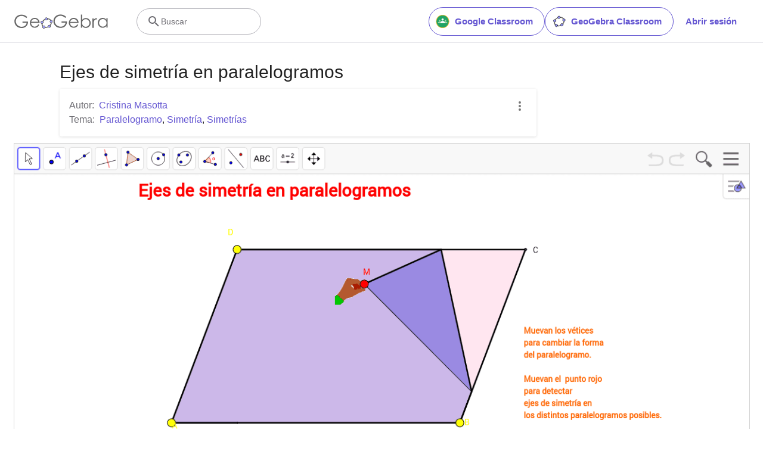

--- FILE ---
content_type: text/html; charset=utf-8
request_url: https://www.google.com/recaptcha/api2/aframe
body_size: 266
content:
<!DOCTYPE HTML><html><head><meta http-equiv="content-type" content="text/html; charset=UTF-8"></head><body><script nonce="op3atFsMIdQdEIJFzjRcoQ">/** Anti-fraud and anti-abuse applications only. See google.com/recaptcha */ try{var clients={'sodar':'https://pagead2.googlesyndication.com/pagead/sodar?'};window.addEventListener("message",function(a){try{if(a.source===window.parent){var b=JSON.parse(a.data);var c=clients[b['id']];if(c){var d=document.createElement('img');d.src=c+b['params']+'&rc='+(localStorage.getItem("rc::a")?sessionStorage.getItem("rc::b"):"");window.document.body.appendChild(d);sessionStorage.setItem("rc::e",parseInt(sessionStorage.getItem("rc::e")||0)+1);localStorage.setItem("rc::h",'1768831517250');}}}catch(b){}});window.parent.postMessage("_grecaptcha_ready", "*");}catch(b){}</script></body></html>

--- FILE ---
content_type: text/plain
request_url: https://rtb.openx.net/openrtbb/prebidjs
body_size: -83
content:
{"id":"f7b26807-bef5-4274-96a5-054a5d718f88","nbr":0}